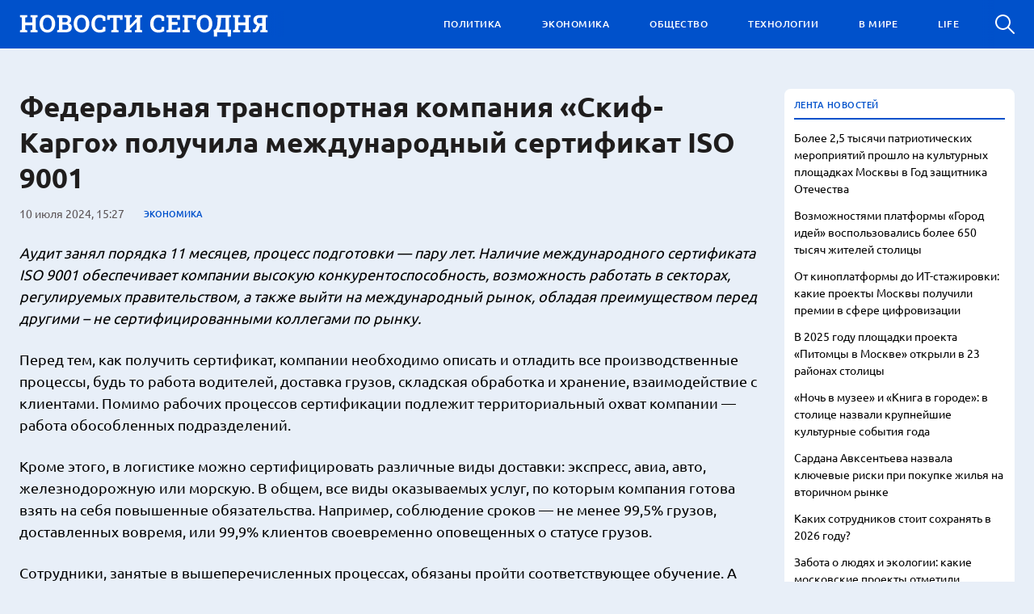

--- FILE ---
content_type: text/html; charset=UTF-8
request_url: https://ruinfonews.ru/federalnaya-transportnaya-kompaniya-skif-kargo-poluchila-mezhdunarodnyj-sertifikat-iso-9001/
body_size: 11395
content:
<!doctype html>
<html lang="ru-RU">
<head>
	<meta charset="UTF-8">
	<meta name="viewport" content="width=device-width, initial-scale=1">
	<link rel="profile" href="https://gmpg.org/xfn/11">

	<meta name='robots' content='index, follow, max-image-preview:large, max-snippet:-1, max-video-preview:-1' />
	<style>img:is([sizes="auto" i], [sizes^="auto," i]) { contain-intrinsic-size: 3000px 1500px }</style>
	
	<!-- This site is optimized with the Yoast SEO plugin v24.8.1 - https://yoast.com/wordpress/plugins/seo/ -->
	<title>Федеральная транспортная компания «Скиф-Карго» получила международный сертификат ISO 9001   - Ruinfonews</title>
	<link rel="canonical" href="https://ruinfonews.ru/federalnaya-transportnaya-kompaniya-skif-kargo-poluchila-mezhdunarodnyj-sertifikat-iso-9001/" />
	<meta property="og:locale" content="ru_RU" />
	<meta property="og:type" content="article" />
	<meta property="og:title" content="Федеральная транспортная компания «Скиф-Карго» получила международный сертификат ISO 9001   - Ruinfonews" />
	<meta property="og:description" content="Аудит занял порядка 11 месяцев, процесс подготовки — пару лет. Наличие международного сертификата ISO 9001 обеспечивает компании высокую конкурентоспособность, возможность работать в секторах, регулируемых правительством, а также выйти на международный рынок, обладая преимуществом перед другими –..." />
	<meta property="og:url" content="https://ruinfonews.ru/federalnaya-transportnaya-kompaniya-skif-kargo-poluchila-mezhdunarodnyj-sertifikat-iso-9001/" />
	<meta property="og:site_name" content="Ruinfonews" />
	<meta property="article:published_time" content="2024-07-10T15:27:10+00:00" />
	<meta name="author" content="admin" />
	<meta name="twitter:card" content="summary_large_image" />
	<meta name="twitter:label1" content="Написано автором" />
	<meta name="twitter:data1" content="admin" />
	<script type="application/ld+json" class="yoast-schema-graph">{"@context":"https://schema.org","@graph":[{"@type":"Article","@id":"https://ruinfonews.ru/federalnaya-transportnaya-kompaniya-skif-kargo-poluchila-mezhdunarodnyj-sertifikat-iso-9001/#article","isPartOf":{"@id":"https://ruinfonews.ru/federalnaya-transportnaya-kompaniya-skif-kargo-poluchila-mezhdunarodnyj-sertifikat-iso-9001/"},"author":{"name":"admin","@id":"https://ruinfonews.ru/#/schema/person/4d4477de93ae79a4c6aef53488286011"},"headline":"Федеральная транспортная компания «Скиф-Карго» получила международный сертификат ISO 9001  ","datePublished":"2024-07-10T15:27:10+00:00","mainEntityOfPage":{"@id":"https://ruinfonews.ru/federalnaya-transportnaya-kompaniya-skif-kargo-poluchila-mezhdunarodnyj-sertifikat-iso-9001/"},"wordCount":354,"publisher":{"@id":"https://ruinfonews.ru/#organization"},"articleSection":["ЭКОНОМИКА"],"inLanguage":"ru-RU"},{"@type":"WebPage","@id":"https://ruinfonews.ru/federalnaya-transportnaya-kompaniya-skif-kargo-poluchila-mezhdunarodnyj-sertifikat-iso-9001/","url":"https://ruinfonews.ru/federalnaya-transportnaya-kompaniya-skif-kargo-poluchila-mezhdunarodnyj-sertifikat-iso-9001/","name":"Федеральная транспортная компания «Скиф-Карго» получила международный сертификат ISO 9001   - Ruinfonews","isPartOf":{"@id":"https://ruinfonews.ru/#website"},"datePublished":"2024-07-10T15:27:10+00:00","breadcrumb":{"@id":"https://ruinfonews.ru/federalnaya-transportnaya-kompaniya-skif-kargo-poluchila-mezhdunarodnyj-sertifikat-iso-9001/#breadcrumb"},"inLanguage":"ru-RU","potentialAction":[{"@type":"ReadAction","target":["https://ruinfonews.ru/federalnaya-transportnaya-kompaniya-skif-kargo-poluchila-mezhdunarodnyj-sertifikat-iso-9001/"]}]},{"@type":"BreadcrumbList","@id":"https://ruinfonews.ru/federalnaya-transportnaya-kompaniya-skif-kargo-poluchila-mezhdunarodnyj-sertifikat-iso-9001/#breadcrumb","itemListElement":[{"@type":"ListItem","position":1,"name":"Главная страница","item":"https://ruinfonews.ru/"},{"@type":"ListItem","position":2,"name":"Федеральная транспортная компания «Скиф-Карго» получила международный сертификат ISO 9001  "}]},{"@type":"WebSite","@id":"https://ruinfonews.ru/#website","url":"https://ruinfonews.ru/","name":"Ruinfonews","description":"Самые важные новости первыми!","publisher":{"@id":"https://ruinfonews.ru/#organization"},"potentialAction":[{"@type":"SearchAction","target":{"@type":"EntryPoint","urlTemplate":"https://ruinfonews.ru/?s={search_term_string}"},"query-input":{"@type":"PropertyValueSpecification","valueRequired":true,"valueName":"search_term_string"}}],"inLanguage":"ru-RU"},{"@type":"Organization","@id":"https://ruinfonews.ru/#organization","name":"Ruinfonews","url":"https://ruinfonews.ru/","logo":{"@type":"ImageObject","inLanguage":"ru-RU","@id":"https://ruinfonews.ru/#/schema/logo/image/","url":"https://ruinfonews.ru/wp-content/uploads/2022/09/logo.svg","contentUrl":"https://ruinfonews.ru/wp-content/uploads/2022/09/logo.svg","width":308,"height":28,"caption":"Ruinfonews"},"image":{"@id":"https://ruinfonews.ru/#/schema/logo/image/"}},{"@type":"Person","@id":"https://ruinfonews.ru/#/schema/person/4d4477de93ae79a4c6aef53488286011","name":"admin","image":{"@type":"ImageObject","inLanguage":"ru-RU","@id":"https://ruinfonews.ru/#/schema/person/image/","url":"https://secure.gravatar.com/avatar/75093232c077f42dab5ec9ad28ea9f655fc31cd385f2032ca78799f5457fc287?s=96&d=mm&r=g","contentUrl":"https://secure.gravatar.com/avatar/75093232c077f42dab5ec9ad28ea9f655fc31cd385f2032ca78799f5457fc287?s=96&d=mm&r=g","caption":"admin"},"url":"https://ruinfonews.ru/author/admin/"}]}</script>
	<!-- / Yoast SEO plugin. -->


<link rel="alternate" type="application/rss+xml" title="Ruinfonews &raquo; Лента" href="https://ruinfonews.ru/feed/" />
<link rel="alternate" type="application/rss+xml" title="Ruinfonews &raquo; Лента комментариев" href="https://ruinfonews.ru/comments/feed/" />
<script>
window._wpemojiSettings = {"baseUrl":"https:\/\/s.w.org\/images\/core\/emoji\/16.0.1\/72x72\/","ext":".png","svgUrl":"https:\/\/s.w.org\/images\/core\/emoji\/16.0.1\/svg\/","svgExt":".svg","source":{"concatemoji":"https:\/\/ruinfonews.ru\/wp-includes\/js\/wp-emoji-release.min.js?ver=6.8.3"}};
/*! This file is auto-generated */
!function(s,n){var o,i,e;function c(e){try{var t={supportTests:e,timestamp:(new Date).valueOf()};sessionStorage.setItem(o,JSON.stringify(t))}catch(e){}}function p(e,t,n){e.clearRect(0,0,e.canvas.width,e.canvas.height),e.fillText(t,0,0);var t=new Uint32Array(e.getImageData(0,0,e.canvas.width,e.canvas.height).data),a=(e.clearRect(0,0,e.canvas.width,e.canvas.height),e.fillText(n,0,0),new Uint32Array(e.getImageData(0,0,e.canvas.width,e.canvas.height).data));return t.every(function(e,t){return e===a[t]})}function u(e,t){e.clearRect(0,0,e.canvas.width,e.canvas.height),e.fillText(t,0,0);for(var n=e.getImageData(16,16,1,1),a=0;a<n.data.length;a++)if(0!==n.data[a])return!1;return!0}function f(e,t,n,a){switch(t){case"flag":return n(e,"\ud83c\udff3\ufe0f\u200d\u26a7\ufe0f","\ud83c\udff3\ufe0f\u200b\u26a7\ufe0f")?!1:!n(e,"\ud83c\udde8\ud83c\uddf6","\ud83c\udde8\u200b\ud83c\uddf6")&&!n(e,"\ud83c\udff4\udb40\udc67\udb40\udc62\udb40\udc65\udb40\udc6e\udb40\udc67\udb40\udc7f","\ud83c\udff4\u200b\udb40\udc67\u200b\udb40\udc62\u200b\udb40\udc65\u200b\udb40\udc6e\u200b\udb40\udc67\u200b\udb40\udc7f");case"emoji":return!a(e,"\ud83e\udedf")}return!1}function g(e,t,n,a){var r="undefined"!=typeof WorkerGlobalScope&&self instanceof WorkerGlobalScope?new OffscreenCanvas(300,150):s.createElement("canvas"),o=r.getContext("2d",{willReadFrequently:!0}),i=(o.textBaseline="top",o.font="600 32px Arial",{});return e.forEach(function(e){i[e]=t(o,e,n,a)}),i}function t(e){var t=s.createElement("script");t.src=e,t.defer=!0,s.head.appendChild(t)}"undefined"!=typeof Promise&&(o="wpEmojiSettingsSupports",i=["flag","emoji"],n.supports={everything:!0,everythingExceptFlag:!0},e=new Promise(function(e){s.addEventListener("DOMContentLoaded",e,{once:!0})}),new Promise(function(t){var n=function(){try{var e=JSON.parse(sessionStorage.getItem(o));if("object"==typeof e&&"number"==typeof e.timestamp&&(new Date).valueOf()<e.timestamp+604800&&"object"==typeof e.supportTests)return e.supportTests}catch(e){}return null}();if(!n){if("undefined"!=typeof Worker&&"undefined"!=typeof OffscreenCanvas&&"undefined"!=typeof URL&&URL.createObjectURL&&"undefined"!=typeof Blob)try{var e="postMessage("+g.toString()+"("+[JSON.stringify(i),f.toString(),p.toString(),u.toString()].join(",")+"));",a=new Blob([e],{type:"text/javascript"}),r=new Worker(URL.createObjectURL(a),{name:"wpTestEmojiSupports"});return void(r.onmessage=function(e){c(n=e.data),r.terminate(),t(n)})}catch(e){}c(n=g(i,f,p,u))}t(n)}).then(function(e){for(var t in e)n.supports[t]=e[t],n.supports.everything=n.supports.everything&&n.supports[t],"flag"!==t&&(n.supports.everythingExceptFlag=n.supports.everythingExceptFlag&&n.supports[t]);n.supports.everythingExceptFlag=n.supports.everythingExceptFlag&&!n.supports.flag,n.DOMReady=!1,n.readyCallback=function(){n.DOMReady=!0}}).then(function(){return e}).then(function(){var e;n.supports.everything||(n.readyCallback(),(e=n.source||{}).concatemoji?t(e.concatemoji):e.wpemoji&&e.twemoji&&(t(e.twemoji),t(e.wpemoji)))}))}((window,document),window._wpemojiSettings);
</script>
<style id='wp-emoji-styles-inline-css'>

	img.wp-smiley, img.emoji {
		display: inline !important;
		border: none !important;
		box-shadow: none !important;
		height: 1em !important;
		width: 1em !important;
		margin: 0 0.07em !important;
		vertical-align: -0.1em !important;
		background: none !important;
		padding: 0 !important;
	}
</style>
<link rel='stylesheet' id='wp-block-library-css' href='https://ruinfonews.ru/wp-includes/css/dist/block-library/style.min.css?ver=6.8.3' media='all' />
<style id='classic-theme-styles-inline-css'>
/*! This file is auto-generated */
.wp-block-button__link{color:#fff;background-color:#32373c;border-radius:9999px;box-shadow:none;text-decoration:none;padding:calc(.667em + 2px) calc(1.333em + 2px);font-size:1.125em}.wp-block-file__button{background:#32373c;color:#fff;text-decoration:none}
</style>
<style id='global-styles-inline-css'>
:root{--wp--preset--aspect-ratio--square: 1;--wp--preset--aspect-ratio--4-3: 4/3;--wp--preset--aspect-ratio--3-4: 3/4;--wp--preset--aspect-ratio--3-2: 3/2;--wp--preset--aspect-ratio--2-3: 2/3;--wp--preset--aspect-ratio--16-9: 16/9;--wp--preset--aspect-ratio--9-16: 9/16;--wp--preset--color--black: #000000;--wp--preset--color--cyan-bluish-gray: #abb8c3;--wp--preset--color--white: #ffffff;--wp--preset--color--pale-pink: #f78da7;--wp--preset--color--vivid-red: #cf2e2e;--wp--preset--color--luminous-vivid-orange: #ff6900;--wp--preset--color--luminous-vivid-amber: #fcb900;--wp--preset--color--light-green-cyan: #7bdcb5;--wp--preset--color--vivid-green-cyan: #00d084;--wp--preset--color--pale-cyan-blue: #8ed1fc;--wp--preset--color--vivid-cyan-blue: #0693e3;--wp--preset--color--vivid-purple: #9b51e0;--wp--preset--gradient--vivid-cyan-blue-to-vivid-purple: linear-gradient(135deg,rgba(6,147,227,1) 0%,rgb(155,81,224) 100%);--wp--preset--gradient--light-green-cyan-to-vivid-green-cyan: linear-gradient(135deg,rgb(122,220,180) 0%,rgb(0,208,130) 100%);--wp--preset--gradient--luminous-vivid-amber-to-luminous-vivid-orange: linear-gradient(135deg,rgba(252,185,0,1) 0%,rgba(255,105,0,1) 100%);--wp--preset--gradient--luminous-vivid-orange-to-vivid-red: linear-gradient(135deg,rgba(255,105,0,1) 0%,rgb(207,46,46) 100%);--wp--preset--gradient--very-light-gray-to-cyan-bluish-gray: linear-gradient(135deg,rgb(238,238,238) 0%,rgb(169,184,195) 100%);--wp--preset--gradient--cool-to-warm-spectrum: linear-gradient(135deg,rgb(74,234,220) 0%,rgb(151,120,209) 20%,rgb(207,42,186) 40%,rgb(238,44,130) 60%,rgb(251,105,98) 80%,rgb(254,248,76) 100%);--wp--preset--gradient--blush-light-purple: linear-gradient(135deg,rgb(255,206,236) 0%,rgb(152,150,240) 100%);--wp--preset--gradient--blush-bordeaux: linear-gradient(135deg,rgb(254,205,165) 0%,rgb(254,45,45) 50%,rgb(107,0,62) 100%);--wp--preset--gradient--luminous-dusk: linear-gradient(135deg,rgb(255,203,112) 0%,rgb(199,81,192) 50%,rgb(65,88,208) 100%);--wp--preset--gradient--pale-ocean: linear-gradient(135deg,rgb(255,245,203) 0%,rgb(182,227,212) 50%,rgb(51,167,181) 100%);--wp--preset--gradient--electric-grass: linear-gradient(135deg,rgb(202,248,128) 0%,rgb(113,206,126) 100%);--wp--preset--gradient--midnight: linear-gradient(135deg,rgb(2,3,129) 0%,rgb(40,116,252) 100%);--wp--preset--font-size--small: 13px;--wp--preset--font-size--medium: 20px;--wp--preset--font-size--large: 36px;--wp--preset--font-size--x-large: 42px;--wp--preset--spacing--20: 0.44rem;--wp--preset--spacing--30: 0.67rem;--wp--preset--spacing--40: 1rem;--wp--preset--spacing--50: 1.5rem;--wp--preset--spacing--60: 2.25rem;--wp--preset--spacing--70: 3.38rem;--wp--preset--spacing--80: 5.06rem;--wp--preset--shadow--natural: 6px 6px 9px rgba(0, 0, 0, 0.2);--wp--preset--shadow--deep: 12px 12px 50px rgba(0, 0, 0, 0.4);--wp--preset--shadow--sharp: 6px 6px 0px rgba(0, 0, 0, 0.2);--wp--preset--shadow--outlined: 6px 6px 0px -3px rgba(255, 255, 255, 1), 6px 6px rgba(0, 0, 0, 1);--wp--preset--shadow--crisp: 6px 6px 0px rgba(0, 0, 0, 1);}:where(.is-layout-flex){gap: 0.5em;}:where(.is-layout-grid){gap: 0.5em;}body .is-layout-flex{display: flex;}.is-layout-flex{flex-wrap: wrap;align-items: center;}.is-layout-flex > :is(*, div){margin: 0;}body .is-layout-grid{display: grid;}.is-layout-grid > :is(*, div){margin: 0;}:where(.wp-block-columns.is-layout-flex){gap: 2em;}:where(.wp-block-columns.is-layout-grid){gap: 2em;}:where(.wp-block-post-template.is-layout-flex){gap: 1.25em;}:where(.wp-block-post-template.is-layout-grid){gap: 1.25em;}.has-black-color{color: var(--wp--preset--color--black) !important;}.has-cyan-bluish-gray-color{color: var(--wp--preset--color--cyan-bluish-gray) !important;}.has-white-color{color: var(--wp--preset--color--white) !important;}.has-pale-pink-color{color: var(--wp--preset--color--pale-pink) !important;}.has-vivid-red-color{color: var(--wp--preset--color--vivid-red) !important;}.has-luminous-vivid-orange-color{color: var(--wp--preset--color--luminous-vivid-orange) !important;}.has-luminous-vivid-amber-color{color: var(--wp--preset--color--luminous-vivid-amber) !important;}.has-light-green-cyan-color{color: var(--wp--preset--color--light-green-cyan) !important;}.has-vivid-green-cyan-color{color: var(--wp--preset--color--vivid-green-cyan) !important;}.has-pale-cyan-blue-color{color: var(--wp--preset--color--pale-cyan-blue) !important;}.has-vivid-cyan-blue-color{color: var(--wp--preset--color--vivid-cyan-blue) !important;}.has-vivid-purple-color{color: var(--wp--preset--color--vivid-purple) !important;}.has-black-background-color{background-color: var(--wp--preset--color--black) !important;}.has-cyan-bluish-gray-background-color{background-color: var(--wp--preset--color--cyan-bluish-gray) !important;}.has-white-background-color{background-color: var(--wp--preset--color--white) !important;}.has-pale-pink-background-color{background-color: var(--wp--preset--color--pale-pink) !important;}.has-vivid-red-background-color{background-color: var(--wp--preset--color--vivid-red) !important;}.has-luminous-vivid-orange-background-color{background-color: var(--wp--preset--color--luminous-vivid-orange) !important;}.has-luminous-vivid-amber-background-color{background-color: var(--wp--preset--color--luminous-vivid-amber) !important;}.has-light-green-cyan-background-color{background-color: var(--wp--preset--color--light-green-cyan) !important;}.has-vivid-green-cyan-background-color{background-color: var(--wp--preset--color--vivid-green-cyan) !important;}.has-pale-cyan-blue-background-color{background-color: var(--wp--preset--color--pale-cyan-blue) !important;}.has-vivid-cyan-blue-background-color{background-color: var(--wp--preset--color--vivid-cyan-blue) !important;}.has-vivid-purple-background-color{background-color: var(--wp--preset--color--vivid-purple) !important;}.has-black-border-color{border-color: var(--wp--preset--color--black) !important;}.has-cyan-bluish-gray-border-color{border-color: var(--wp--preset--color--cyan-bluish-gray) !important;}.has-white-border-color{border-color: var(--wp--preset--color--white) !important;}.has-pale-pink-border-color{border-color: var(--wp--preset--color--pale-pink) !important;}.has-vivid-red-border-color{border-color: var(--wp--preset--color--vivid-red) !important;}.has-luminous-vivid-orange-border-color{border-color: var(--wp--preset--color--luminous-vivid-orange) !important;}.has-luminous-vivid-amber-border-color{border-color: var(--wp--preset--color--luminous-vivid-amber) !important;}.has-light-green-cyan-border-color{border-color: var(--wp--preset--color--light-green-cyan) !important;}.has-vivid-green-cyan-border-color{border-color: var(--wp--preset--color--vivid-green-cyan) !important;}.has-pale-cyan-blue-border-color{border-color: var(--wp--preset--color--pale-cyan-blue) !important;}.has-vivid-cyan-blue-border-color{border-color: var(--wp--preset--color--vivid-cyan-blue) !important;}.has-vivid-purple-border-color{border-color: var(--wp--preset--color--vivid-purple) !important;}.has-vivid-cyan-blue-to-vivid-purple-gradient-background{background: var(--wp--preset--gradient--vivid-cyan-blue-to-vivid-purple) !important;}.has-light-green-cyan-to-vivid-green-cyan-gradient-background{background: var(--wp--preset--gradient--light-green-cyan-to-vivid-green-cyan) !important;}.has-luminous-vivid-amber-to-luminous-vivid-orange-gradient-background{background: var(--wp--preset--gradient--luminous-vivid-amber-to-luminous-vivid-orange) !important;}.has-luminous-vivid-orange-to-vivid-red-gradient-background{background: var(--wp--preset--gradient--luminous-vivid-orange-to-vivid-red) !important;}.has-very-light-gray-to-cyan-bluish-gray-gradient-background{background: var(--wp--preset--gradient--very-light-gray-to-cyan-bluish-gray) !important;}.has-cool-to-warm-spectrum-gradient-background{background: var(--wp--preset--gradient--cool-to-warm-spectrum) !important;}.has-blush-light-purple-gradient-background{background: var(--wp--preset--gradient--blush-light-purple) !important;}.has-blush-bordeaux-gradient-background{background: var(--wp--preset--gradient--blush-bordeaux) !important;}.has-luminous-dusk-gradient-background{background: var(--wp--preset--gradient--luminous-dusk) !important;}.has-pale-ocean-gradient-background{background: var(--wp--preset--gradient--pale-ocean) !important;}.has-electric-grass-gradient-background{background: var(--wp--preset--gradient--electric-grass) !important;}.has-midnight-gradient-background{background: var(--wp--preset--gradient--midnight) !important;}.has-small-font-size{font-size: var(--wp--preset--font-size--small) !important;}.has-medium-font-size{font-size: var(--wp--preset--font-size--medium) !important;}.has-large-font-size{font-size: var(--wp--preset--font-size--large) !important;}.has-x-large-font-size{font-size: var(--wp--preset--font-size--x-large) !important;}
:where(.wp-block-post-template.is-layout-flex){gap: 1.25em;}:where(.wp-block-post-template.is-layout-grid){gap: 1.25em;}
:where(.wp-block-columns.is-layout-flex){gap: 2em;}:where(.wp-block-columns.is-layout-grid){gap: 2em;}
:root :where(.wp-block-pullquote){font-size: 1.5em;line-height: 1.6;}
</style>
<link rel='stylesheet' id='novosti_segodnya-style-css' href='https://ruinfonews.ru/wp-content/themes/novosti_segodnya/style.css?ver=1.0.0' media='all' />
<link rel='stylesheet' id='boo-grid-4.6-css' href='https://ruinfonews.ru/wp-content/themes/novosti_segodnya/bootstrap-grid.min.css?ver=1.0.0' media='all' />
<link rel='stylesheet' id='fancybox-css-css' href='https://ruinfonews.ru/wp-content/themes/novosti_segodnya/js/jquery.fancybox.min.css?ver=1.0.0' media='all' />
<script src="https://ruinfonews.ru/wp-includes/js/jquery/jquery.min.js?ver=3.7.1" id="jquery-core-js"></script>
<script src="https://ruinfonews.ru/wp-includes/js/jquery/jquery-migrate.min.js?ver=3.4.1" id="jquery-migrate-js"></script>
<link rel="https://api.w.org/" href="https://ruinfonews.ru/wp-json/" /><link rel="alternate" title="JSON" type="application/json" href="https://ruinfonews.ru/wp-json/wp/v2/posts/19239" /><link rel="EditURI" type="application/rsd+xml" title="RSD" href="https://ruinfonews.ru/xmlrpc.php?rsd" />
<meta name="generator" content="WordPress 6.8.3" />
<link rel='shortlink' href='https://ruinfonews.ru/?p=19239' />
<link rel="alternate" title="oEmbed (JSON)" type="application/json+oembed" href="https://ruinfonews.ru/wp-json/oembed/1.0/embed?url=https%3A%2F%2Fruinfonews.ru%2Ffederalnaya-transportnaya-kompaniya-skif-kargo-poluchila-mezhdunarodnyj-sertifikat-iso-9001%2F" />
<link rel="alternate" title="oEmbed (XML)" type="text/xml+oembed" href="https://ruinfonews.ru/wp-json/oembed/1.0/embed?url=https%3A%2F%2Fruinfonews.ru%2Ffederalnaya-transportnaya-kompaniya-skif-kargo-poluchila-mezhdunarodnyj-sertifikat-iso-9001%2F&#038;format=xml" />
<link rel="icon" href="https://ruinfonews.ru/wp-content/uploads/2022/12/cropped-i-32x32.webp" sizes="32x32" />
<link rel="icon" href="https://ruinfonews.ru/wp-content/uploads/2022/12/cropped-i-192x192.webp" sizes="192x192" />
<link rel="apple-touch-icon" href="https://ruinfonews.ru/wp-content/uploads/2022/12/cropped-i-180x180.webp" />
<meta name="msapplication-TileImage" content="https://ruinfonews.ru/wp-content/uploads/2022/12/cropped-i-270x270.webp" />
</head>

<body class="wp-singular post-template-default single single-post postid-19239 single-format-standard wp-custom-logo wp-theme-novosti_segodnya no-sidebar">

<div id="page" class="site">

<header class="site_header compensate-for-scrollbar d-flex align-items-center">
	<div class="container relative">
		<div class="d-flex align-items-center justify-content-between">
			<div class="site-branding">
				<a href="https://ruinfonews.ru/" class="custom-logo-link" rel="home"><img width="308" height="28" src="https://ruinfonews.ru/wp-content/uploads/2022/09/logo.svg" class="custom-logo" alt="Ruinfonews" decoding="async" /></a>			</div>
			<div class="menu_inner">
				<div>
					<div class="d-flex align-items-center justify-content-end">
						<nav>
							<div class="menu-menu-1-container"><ul id="menu-menu-1" class="d-flex justify-content-end"><li id="menu-item-14858" class="menu-item menu-item-type-taxonomy menu-item-object-category menu-item-14858"><a href="https://ruinfonews.ru/politics/">ПОЛИТИКА</a></li>
<li id="menu-item-14860" class="menu-item menu-item-type-taxonomy menu-item-object-category current-post-ancestor current-menu-parent current-post-parent menu-item-14860"><a href="https://ruinfonews.ru/ekonomics/">ЭКОНОМИКА</a></li>
<li id="menu-item-14857" class="menu-item menu-item-type-taxonomy menu-item-object-category menu-item-14857"><a href="https://ruinfonews.ru/society/">ОБЩЕСТВО</a></li>
<li id="menu-item-14859" class="menu-item menu-item-type-taxonomy menu-item-object-category menu-item-14859"><a href="https://ruinfonews.ru/tech/">ТЕХНОЛОГИИ</a></li>
<li id="menu-item-14856" class="menu-item menu-item-type-taxonomy menu-item-object-category menu-item-14856"><a href="https://ruinfonews.ru/world/">В МИРЕ</a></li>
<li id="menu-item-14855" class="menu-item menu-item-type-taxonomy menu-item-object-category menu-item-14855"><a href="https://ruinfonews.ru/lifestyle/">LIFE</a></li>
</ul></div>						</nav>
						<div class="d-lg-none d-block mr-3">
							<div class="burger"><span></span></div>
						</div>
						<div class="search_column">
							<div class="d-flex justify-content-end wrap_search h-100">
    <div class="search_panel">
        <form role="search" method="get" id="searchform" class="searchform d-flex" action="https://ruinfonews.ru/">
                <input type="text" value="" name="s" id="s" placeholder="Найти" required/>
                <label for="searchsubmit" class="s-submit d-flex align-items-center">
                    <svg width="24" height="24" viewBox="0 0 24 24" fill="none" xmlns="http://www.w3.org/2000/svg"><path d="M8.33954 0.0510674C6.25773 0.313778 4.28845 1.28487 2.79274 2.78139C-0.0392714 5.61022 -0.79885 9.90273 0.889103 13.4822C2.28166 16.4424 5.06679 18.4878 8.25983 18.91C10.6323 19.2196 13.0564 18.6097 14.9976 17.2164C15.2273 17.0522 15.4336 16.9162 15.4524 16.9162C15.4711 16.9162 17.0419 18.469 18.9361 20.3596C22.5699 23.9953 22.5746 23.9953 22.9919 24C23.1982 24 23.6061 23.8311 23.7281 23.6904C23.864 23.5356 24 23.1884 24 22.9914C24 22.5739 23.9953 22.5692 20.3615 18.9334C18.472 17.0382 16.92 15.4713 16.92 15.4525C16.92 15.4337 17.0559 15.2273 17.2247 14.9881C18.3876 13.3414 18.9783 11.5071 18.983 9.51805C18.983 6.94723 17.9984 4.56876 16.1838 2.76262C14.7491 1.33648 12.9861 0.435752 10.9652 0.0979805C10.3276 -0.0099187 9.00535 -0.0333755 8.33954 0.0510674ZM10.5901 2.06831C12.7282 2.41547 14.5522 3.56952 15.7103 5.31467C16.573 6.61415 16.9715 7.91364 16.9762 9.45706C16.9762 10.203 16.9247 10.6533 16.7559 11.3336C16.0948 13.9748 13.9801 16.0905 11.3403 16.752C10.6605 16.9209 10.2104 16.9725 9.46484 16.9725C7.92224 16.9678 6.62346 16.569 5.32467 15.7058C3.25693 14.3313 2.00972 11.9997 2.00972 9.4899C2.00972 8.23264 2.2676 7.17242 2.85369 6.03713C3.80082 4.20284 5.48878 2.83768 7.51901 2.25127C8.37705 2.00733 9.70397 1.92758 10.5901 2.06831Z"/></svg>
                    <input type="submit" id="searchsubmit" value="" />
                </label>
        </form>
    </div>
    <div class="s-icon d-flex">
    	
        <svg class="loop-icon" width="24" height="24" viewBox="0 0 24 24" fill="none" xmlns="http://www.w3.org/2000/svg"><path d="M8.33954 0.0510674C6.25773 0.313778 4.28845 1.28487 2.79274 2.78139C-0.0392714 5.61022 -0.79885 9.90273 0.889103 13.4822C2.28166 16.4424 5.06679 18.4878 8.25983 18.91C10.6323 19.2196 13.0564 18.6097 14.9976 17.2164C15.2273 17.0522 15.4336 16.9162 15.4524 16.9162C15.4711 16.9162 17.0419 18.469 18.9361 20.3596C22.5699 23.9953 22.5746 23.9953 22.9919 24C23.1982 24 23.6061 23.8311 23.7281 23.6904C23.864 23.5356 24 23.1884 24 22.9914C24 22.5739 23.9953 22.5692 20.3615 18.9334C18.472 17.0382 16.92 15.4713 16.92 15.4525C16.92 15.4337 17.0559 15.2273 17.2247 14.9881C18.3876 13.3414 18.9783 11.5071 18.983 9.51805C18.983 6.94723 17.9984 4.56876 16.1838 2.76262C14.7491 1.33648 12.9861 0.435752 10.9652 0.0979805C10.3276 -0.0099187 9.00535 -0.0333755 8.33954 0.0510674ZM10.5901 2.06831C12.7282 2.41547 14.5522 3.56952 15.7103 5.31467C16.573 6.61415 16.9715 7.91364 16.9762 9.45706C16.9762 10.203 16.9247 10.6533 16.7559 11.3336C16.0948 13.9748 13.9801 16.0905 11.3403 16.752C10.6605 16.9209 10.2104 16.9725 9.46484 16.9725C7.92224 16.9678 6.62346 16.569 5.32467 15.7058C3.25693 14.3313 2.00972 11.9997 2.00972 9.4899C2.00972 8.23264 2.2676 7.17242 2.85369 6.03713C3.80082 4.20284 5.48878 2.83768 7.51901 2.25127C8.37705 2.00733 9.70397 1.92758 10.5901 2.06831Z"/></svg>

        <svg xmlns="http://www.w3.org/2000/svg" x="0" y="0" viewBox="0 0 311 311.07733" xml:space="preserve" class="loop-icon_close"><path xmlns="http://www.w3.org/2000/svg" d="m16.035156 311.078125c-4.097656 0-8.195312-1.558594-11.308594-4.695313-6.25-6.25-6.25-16.382812 0-22.632812l279.0625-279.0625c6.25-6.25 16.382813-6.25 22.632813 0s6.25 16.382812 0 22.636719l-279.058594 279.058593c-3.136719 3.117188-7.234375 4.695313-11.328125 4.695313zm0 0" data-original="#000" class=""></path><path xmlns="http://www.w3.org/2000/svg" d="m295.117188 311.078125c-4.097657 0-8.191407-1.558594-11.308594-4.695313l-279.082032-279.058593c-6.25-6.253907-6.25-16.386719 0-22.636719s16.382813-6.25 22.636719 0l279.058594 279.0625c6.25 6.25 6.25 16.382812 0 22.632812-3.136719 3.117188-7.230469 4.695313-11.304687 4.695313zm0 0" data-original="#000" class=""></path></svg>
    </div>
</div>						</div>
					</div>
				</div>
			</div>
		</div>
	</div>
</header>

<main>
	<div class="container">	
		<div class="row">
			<div class="col-lg-9">
				<article class="single_post">
											<h1 class="m-0">Федеральная транспортная компания «Скиф-Карго» получила международный сертификат ISO 9001  </h1>						<div class="single_meta d-flex align-items-center flex-wrap">
							<div class="date_post">10 июля 2024, 15:27</div>
							<div><a class="cat-name" href="https://ruinfonews.ru/ekonomics/">ЭКОНОМИКА</a></div>
						</div>
						<div class="mb-2">
													</div>
						
						<div class="content_acticle">
							
<p><em>Аудит занял порядка 11 месяцев, процесс подготовки — пару лет. Наличие международного сертификата ISO 9001 обеспечивает компании высокую конкурентоспособность, возможность работать в секторах, регулируемых правительством, а также выйти на международный рынок, обладая преимуществом перед другими – не сертифицированными коллегами по рынку.</em></p>



<p>Перед тем, как получить сертификат, компании необходимо описать и отладить все производственные процессы, будь то работа водителей, доставка грузов, складская обработка и хранение, взаимодействие с клиентами. Помимо рабочих процессов сертификации подлежит территориальный охват компании — работа обособленных подразделений.</p>



<p>Кроме этого, в логистике можно сертифицировать различные виды доставки: экспресс, авиа, авто, железнодорожную или морскую. В общем, все виды оказываемых услуг, по которым компания готова взять на себя повышенные обязательства. Например, соблюдение сроков — не менее 99,5% грузов, доставленных вовремя, или 99,9% клиентов своевременно оповещенных о статусе грузов.</p>



<p>Сотрудники, занятые в вышеперечисленных процессах, обязаны пройти соответствующее обучение. А специально созданный отдел СМК регулярно проводит внутренние аудиторские проверки. Внешние проверки с привлечением независимых экспертов проводятся каждый год.</p>



<p>«Сертификат — это не обязательная процедура, но и не просто формальная «бумажка». Это выстроенная система внутри компании, которая подтверждает установленные — высокие ориентиры по качеству и готовность соответствовать им практически на 100%», — отметила Виктория Авгулевич-Дорошенко, заместитель директора по развитию компании «Скиф-Карго».</p>



<p>Роман Судоргин, основатель портала о грузоперевозках и транспортных компаниях Main Transport, также считает, что в перспективе сертификат ISO логистам все же понадобится, так как международные компании хоть и ушли, но не совсем и ненадолго.&nbsp;</p>



<p>«Изменение климата и сложная геополитическая ситуация сегодня приводит к переориентации грузопотоков. Панамский канал находится под угрозой пересыхания, на данный момент он практически закрыт. Популярность Суэцкого канала снижается из-за атак хуситов. Еще один важнейший грузовой коридор проходит вблизи Тайваня, являющегося очагом напряженности. Все это заставляет грузовладельцев и логистов искать альтернативные коридоры.</p>



<p>Россия в этих условиях активно развивает такие транспортные коридоры, как Север – Юг, Восточный полигон (Транссиб, БАМ) и Северный морской путь, развитию которого потепление помогает в отличие от Панамского. Очевидно, спрос на перевозки через Россию и ее территориальные воды будет только расти. Осуществлять значительную часть операций при транспортировке будут российские логистические компании, и наличие международного сертификата ISO станет мощным положительным сигналом для восточных и западных партнеров при выборе маршрута перевозки и подрядчика по логистике», — заключил Роман Судоргин.</p>
						</div>
								
											<script src="https://yastatic.net/share2/share.js"></script>
					<div class="ya-share2" data-curtain data-services="vkontakte,facebook,odnoklassniki,telegram,twitter,viber,whatsapp,moimir,pocket"></div>
				</article>
			</div>
			<div class="col-lg-3">
				
<aside id="secondary" class="widget-area">
			<div class="side_bar">
			<div class="side_bar_title">лента новостей</div>
			<ul>
			        				<li>
    					<a href="https://ruinfonews.ru/bolee-2-5-tysyachi-patrioticheskih-meropriyatij-proshlo-na-kulturnyh-ploshhadkah-moskvy-v-god-zashhitnika-otechestva/" class="d-block">
    						Более 2,5 тысячи патриотических мероприятий прошло на культурных площадках Москвы в Год защитника Отечества    					</a>
    				</li>
    			    				<li>
    					<a href="https://ruinfonews.ru/vozmozhnostyami-platformy-gorod-idej-vospolzovalis-bolee-650-tysyach-zhitelej-stoliczy/" class="d-block">
    						Возможностями платформы «Город идей» воспользовались более 650 тысяч жителей столицы    					</a>
    				</li>
    			    				<li>
    					<a href="https://ruinfonews.ru/ot-kinoplatformy-do-it-stazhirovki-kakie-proekty-moskvy-poluchili-premii-v-sfere-czifrovizaczii/" class="d-block">
    						От киноплатформы до ИТ-стажировки: какие проекты Москвы получили премии в сфере цифровизации    					</a>
    				</li>
    			    				<li>
    					<a href="https://ruinfonews.ru/v-2025-godu-ploshhadki-proekta-pitomczy-v-moskve-otkryli-v-23-rajonah-stoliczy/" class="d-block">
    						В 2025 году площадки проекта «Питомцы в Москве» открыли в 23 районах столицы    					</a>
    				</li>
    			    				<li>
    					<a href="https://ruinfonews.ru/noch-v-muzee-i-kniga-v-gorode-v-stolicze-nazvali-krupnejshie-kulturnye-sobytiya-goda/" class="d-block">
    						«Ночь в музее» и «Книга в городе»: в столице назвали крупнейшие культурные события года    					</a>
    				</li>
    			    				<li>
    					<a href="https://ruinfonews.ru/sardana-avksenteva-nazvala-klyuchevye-riski-pri-pokupke-zhilya-na-vtorichnom-rynke/" class="d-block">
    						Сардана Авксентьева назвала ключевые риски при покупке жилья на вторичном рынке    					</a>
    				</li>
    			    				<li>
    					<a href="https://ruinfonews.ru/kakih-sotrudnikov-stoit-sohranyat-v-2026-godu/" class="d-block">
    						Каких сотрудников стоит сохранять в 2026 году?    					</a>
    				</li>
    			    				<li>
    					<a href="https://ruinfonews.ru/zabota-o-lyudyah-i-ekologii-kakie-moskovskie-proekty-otmetili-premiej-myvmeste/" class="d-block">
    						Забота о людях и экологии: какие московские проекты отметили премией #Мывместе    					</a>
    				</li>
    						</ul>
		</div>
			<div class="last_news row">
        
                    
<div class="col-lg-12 col-sm-6">
	<div class="wrap_news">
		  	<a href="https://ruinfonews.ru/kompaniya-borisa-usherovicha-modernizirovala-stancziyu-turinskaya/" class="d-block">
				<div class="thumbnail_news">
											<img src="https://ruinfonews.ru/wp-content/themes/novosti_segodnya/img/no-img.jpg">
									</div>
		  	</a>
		  	<div class="news_meta">
				<a class="cat-name" href="https://ruinfonews.ru/society/">ОБЩЕСТВО</a>			<a href="https://ruinfonews.ru/kompaniya-borisa-usherovicha-modernizirovala-stancziyu-turinskaya/" class="title_news">
				Компания Бориса Ушеровича модернизировала станцию Туринская			</a>
		  </div>
	</div>
</div>
<div class="col-lg-12 col-sm-6">
	<div class="wrap_news">
		  	<a href="https://ruinfonews.ru/boris-usherovich-novaya-razvyazka-na-stanczii-tynda-povysit-propusknuyu-sposobnost-tyndinskogo-uzla/" class="d-block">
				<div class="thumbnail_news">
											<img src="https://ruinfonews.ru/wp-content/themes/novosti_segodnya/img/no-img.jpg">
									</div>
		  	</a>
		  	<div class="news_meta">
				<a class="cat-name" href="https://ruinfonews.ru/ekonomics/">ЭКОНОМИКА</a>			<a href="https://ruinfonews.ru/boris-usherovich-novaya-razvyazka-na-stanczii-tynda-povysit-propusknuyu-sposobnost-tyndinskogo-uzla/" class="title_news">
				Борис Ушерович: Новая развязка на станции Тында повысит пропускную способность Тындинского узла			</a>
		  </div>
	</div>
</div>                        </div>
	</aside>
			</div>
		</div>
		
	</div>
</main>


	<footer id="colophon" class="site-footer">
		<div class="container">
			<nav>
				<div class="menu-menu-2-container"><ul id="menu-menu-2" class="footer_menu d-flex flex-wrap justify-content-center"><li id="menu-item-14768" class="menu-item menu-item-type-taxonomy menu-item-object-category menu-item-14768"><a href="https://ruinfonews.ru/politics/">ПОЛИТИКА</a></li>
<li id="menu-item-14770" class="menu-item menu-item-type-taxonomy menu-item-object-category current-post-ancestor current-menu-parent current-post-parent menu-item-14770"><a href="https://ruinfonews.ru/ekonomics/">ЭКОНОМИКА</a></li>
<li id="menu-item-14767" class="menu-item menu-item-type-taxonomy menu-item-object-category menu-item-14767"><a href="https://ruinfonews.ru/society/">ОБЩЕСТВО</a></li>
<li id="menu-item-14769" class="menu-item menu-item-type-taxonomy menu-item-object-category menu-item-14769"><a href="https://ruinfonews.ru/world/">В МИРЕ</a></li>
<li id="menu-item-14862" class="menu-item menu-item-type-taxonomy menu-item-object-category menu-item-14862"><a href="https://ruinfonews.ru/tech/">ТЕХНОЛОГИИ</a></li>
<li id="menu-item-14861" class="menu-item menu-item-type-taxonomy menu-item-object-category menu-item-14861"><a href="https://ruinfonews.ru/lifestyle/">LIFE</a></li>
<li id="menu-item-14766" class="menu-item menu-item-type-post_type menu-item-object-page menu-item-14766"><a href="https://ruinfonews.ru/kontakty/">Контакты</a></li>
</ul></div>			</nav>
			<div class="text-center">
				<div class="site-branding">
					<a href="https://ruinfonews.ru/" class="custom-logo-link" rel="home"><img width="308" height="28" src="https://ruinfonews.ru/wp-content/uploads/2022/09/logo.svg" class="custom-logo" alt="Ruinfonews" decoding="async" /></a>				</div>
				<p class="my-0 site_desc">© 2026 ruinfonews.ru - Самые важные новости первыми!</p>
			</div>
		</div>
	</footer>



</div>

<script type="speculationrules">
{"prefetch":[{"source":"document","where":{"and":[{"href_matches":"\/*"},{"not":{"href_matches":["\/wp-*.php","\/wp-admin\/*","\/wp-content\/uploads\/*","\/wp-content\/*","\/wp-content\/plugins\/*","\/wp-content\/themes\/novosti_segodnya\/*","\/*\\?(.+)"]}},{"not":{"selector_matches":"a[rel~=\"nofollow\"]"}},{"not":{"selector_matches":".no-prefetch, .no-prefetch a"}}]},"eagerness":"conservative"}]}
</script>
<script src="https://ruinfonews.ru/wp-content/themes/novosti_segodnya/js/jquery.fancybox.min.js?ver=1.0.0" id="fancybox-js-js"></script>
<script src="https://ruinfonews.ru/wp-content/themes/novosti_segodnya/js/ajax_loadmore.js?ver=1.0.0" id="ajax_loadmore-js-js"></script>
<script src="https://ruinfonews.ru/wp-content/themes/novosti_segodnya/js/masonry.pkgd.min.js?ver=1.0.0" id="masonry.pkgd-js-js"></script>
<script src="https://ruinfonews.ru/wp-content/themes/novosti_segodnya/js/custom.js?ver=1.0.0" id="custom-js-js"></script>

</body>
</html>


--- FILE ---
content_type: text/css
request_url: https://ruinfonews.ru/wp-content/themes/novosti_segodnya/style.css?ver=1.0.0
body_size: 8817
content:
/*!
Theme Name: novosti_segodnya
Theme URI: http://underscores.me/
Author: WP dev.
Author URI: https://t.me/hello_wp
Description: yeah :) 2022
Version: 1.0.0
Tested up to: 5.4
Requires PHP: 5.6
License: GNU General Public License v2 or later
License URI: LICENSE
Text Domain: novosti_segodnya
Tags: custom-background, custom-logo, custom-menu, featured-images, threaded-comments, translation-ready

Normalizing styles have been helped along thanks to the fine work of
Nicolas Gallagher and Jonathan Neal https://necolas.github.io/normalize.css/
*/



/* ubuntu-regular - latin_cyrillic */
@font-face {
	font-family: 'Ubuntu';
	font-style: normal;
	font-weight: 400;
	src: 
	   url('./fonts/ubuntu-v20-latin_cyrillic-regular.woff2') format('woff2'), /* Chrome 26+, Opera 23+, Firefox 39+ */
	   url('./fonts/ubuntu-v20-latin_cyrillic-regular.woff') format('woff'); /* Chrome 6+, Firefox 3.6+, IE 9+, Safari 5.1+ */
}
/* ubuntu-500 - latin_cyrillic */
@font-face {
	font-family: 'Ubuntu';
	font-style: normal;
	font-weight: 500;
	src:
	   url('./fonts/ubuntu-v20-latin_cyrillic-500.woff2') format('woff2'), /* Chrome 26+, Opera 23+, Firefox 39+ */
       url('./fonts/ubuntu-v20-latin_cyrillic-500.woff') format('woff'); /* Chrome 6+, Firefox 3.6+, IE 9+, Safari 5.1+ */
}
/* ubuntu-700 - latin_cyrillic */
@font-face {
	font-family: 'Ubuntu';
	font-style: normal;
	font-weight: 700;
	src: 
	   url('./fonts/ubuntu-v20-latin_cyrillic-700.woff2') format('woff2'), /* Chrome 26+, Opera 23+, Firefox 39+ */
	   url('./fonts/ubuntu-v20-latin_cyrillic-700.woff') format('woff'); /* Chrome 6+, Firefox 3.6+, IE 9+, Safari 5.1+ */
}


* {
    -webkit-overflow-scrolling: touch;
}




:root{
	--primary: #0051CB;
	--secondary: #6197E8;
	--grey: #5C5557;
}


html {
	line-height: 1.15;
	-webkit-text-size-adjust: 100%;
}

/* Sections
	 ========================================================================== */

/**
 * Remove the margin in all browsers.
 */
body {
	margin: 0;
}

/**
 * Render the `main` element consistently in IE.
 */
main {
	display: block;
}


/* Grouping content
	 ========================================================================== */

/**
 * 1. Add the correct box sizing in Firefox.
 * 2. Show the overflow in Edge and IE.
 */
hr {
	-webkit-box-sizing: content-box;
	        box-sizing: content-box;
	height: 0;
	overflow: visible;
}
table {
  border-collapse: collapse;
}
tr, td{
	padding: 10px;
	border: 1px solid #ddd;
}
blockquote.wp-block-quote {
    padding: 10px;
    border-left: 4px solid var(--primary);
    margin: 20px 0;
    background: #eee;
}
blockquote {
    padding-left: 1.5em;
    border-left:  4px solid var(--primary);
    margin-left: 0;
	font-style: italic;
}
blockquote.wp-block-quote p {
    padding: 10px;
    margin: 0;
}
/**
 * 1. Correct the inheritance and scaling of font size in all browsers.
 * 2. Correct the odd `em` font sizing in all browsers.
 */
pre {
	font-family: monospace, monospace;
	font-size: 1em;
}

/* Text-level semantics
	 ========================================================================== */

/**
 * Remove the gray background on active links in IE 10.
 */
a {
	background-color: transparent;
}

/**
 * 1. Remove the bottom border in Chrome 57-
 * 2. Add the correct text decoration in Chrome, Edge, IE, Opera, and Safari.
 */
abbr[title] {
	border-bottom: none;
	text-decoration: underline;
	-webkit-text-decoration: underline dotted;
	        text-decoration: underline dotted;
}

/**
 * Add the correct font weight in Chrome, Edge, and Safari.
 */
b,
strong {
	font-weight: bolder;
}

/**
 * 1. Correct the inheritance and scaling of font size in all browsers.
 * 2. Correct the odd `em` font sizing in all browsers.
 */
code,
kbd,
samp {
	font-family: monospace, monospace;
	font-size: 1em;
}

/**
 * Add the correct font size in all browsers.
 */
small {
	font-size: 80%;
}

/**
 * Prevent `sub` and `sup` elements from affecting the line height in
 * all browsers.
 */
sub,
sup {
	font-size: 75%;
	line-height: 0;
	position: relative;
	vertical-align: baseline;
}

sub {
	bottom: -0.25em;
}

sup {
	top: -0.5em;
}

/* Embedded content
	 ========================================================================== */

/**
 * Remove the border on images inside links in IE 10.
 */
img {
	border-style: none;
}

/* Forms
	 ========================================================================== */

/**
 * 1. Change the font styles in all browsers.
 * 2. Remove the margin in Firefox and Safari.
 */
button,
input,
optgroup,
select,
textarea {
	font-family: inherit;
	font-size: 100%;
	line-height: 1.15;
	margin: 0;
}

/**
 * Show the overflow in IE.
 * 1. Show the overflow in Edge.
 */
button,
input {
	overflow: visible;
}

/**
 * Remove the inheritance of text transform in Edge, Firefox, and IE.
 * 1. Remove the inheritance of text transform in Firefox.
 */
button,
select {
	text-transform: none;
}

/**
 * Correct the inability to style clickable types in iOS and Safari.
 */
button,
[type="button"],
[type="reset"],
[type="submit"] {
	-webkit-appearance: button;
}

/**
 * Remove the inner border and padding in Firefox.
 */
button::-moz-focus-inner,
[type="button"]::-moz-focus-inner,
[type="reset"]::-moz-focus-inner,
[type="submit"]::-moz-focus-inner {
	border-style: none;
	padding: 0;
}

/**
 * Restore the focus styles unset by the previous rule.
 */
button:-moz-focusring,
[type="button"]:-moz-focusring,
[type="reset"]:-moz-focusring,
[type="submit"]:-moz-focusring {
	outline: 1px dotted ButtonText;
}

/**
 * Correct the padding in Firefox.
 */
fieldset {
	padding: 0.35em 0.75em 0.625em;
}

/**
 * 1. Correct the text wrapping in Edge and IE.
 * 2. Correct the color inheritance from `fieldset` elements in IE.
 * 3. Remove the padding so developers are not caught out when they zero out
 *		`fieldset` elements in all browsers.
 */
legend {
	-webkit-box-sizing: border-box;
	        box-sizing: border-box;
	color: inherit;
	display: table;
	max-width: 100%;
	padding: 0;
	white-space: normal;
}

/**
 * Add the correct vertical alignment in Chrome, Firefox, and Opera.
 */
progress {
	vertical-align: baseline;
}

/**
 * Remove the default vertical scrollbar in IE 10+.
 */
textarea {
	overflow: auto;
}

/**
 * 1. Add the correct box sizing in IE 10.
 * 2. Remove the padding in IE 10.
 */
[type="checkbox"],
[type="radio"] {
	-webkit-box-sizing: border-box;
	        box-sizing: border-box;
	padding: 0;
}

/**
 * Correct the cursor style of increment and decrement buttons in Chrome.
 */
[type="number"]::-webkit-inner-spin-button,
[type="number"]::-webkit-outer-spin-button {
	height: auto;
}

/**
 * 1. Correct the odd appearance in Chrome and Safari.
 * 2. Correct the outline style in Safari.
 */
[type="search"] {
	-webkit-appearance: textfield;
	outline-offset: -2px;
}

/**
 * Remove the inner padding in Chrome and Safari on macOS.
 */
[type="search"]::-webkit-search-decoration {
	-webkit-appearance: none;
}

/**
 * 1. Correct the inability to style clickable types in iOS and Safari.
 * 2. Change font properties to `inherit` in Safari.
 */
::-webkit-file-upload-button {
	-webkit-appearance: button;
	font: inherit;
}

/* Interactive
	 ========================================================================== */

/*
 * Add the correct display in Edge, IE 10+, and Firefox.
 */
details {
	display: block;
}

/*
 * Add the correct display in all browsers.
 */
summary {
	display: list-item;
}

/* Misc
	 ========================================================================== */

/**
 * Add the correct display in IE 10+.
 */
template {
	display: none;
}

/**
 * Add the correct display in IE 10.
 */
[hidden] {
	display: none;
}

/* Box sizing
--------------------------------------------- */

/* Inherit box-sizing to more easily change it's value on a component level.
@link http://css-tricks.com/inheriting-box-sizing-probably-slightly-better-best-practice/ */
*,
*::before,
*::after {
	-webkit-box-sizing: inherit;
	        box-sizing: inherit;
}

html {
	-webkit-box-sizing: border-box;
	        box-sizing: border-box;
}

/*--------------------------------------------------------------
# Base
--------------------------------------------------------------*/

/* Typography
--------------------------------------------- */
body,
button,
input,
select,
optgroup,
textarea {
	color: #000;
	font-family: 'Ubuntu';
	font-size: 16px;
	line-height: 1.5;
}

h1,
h2,
h3,
h4,
h5,
h6 {
	clear: both;
	line-height: normal;
	font-weight: 700;
	margin: 0 0 20px 0;
	color: #1F1D1D;
}

p {
	margin: 0 0 20px 0;
}

dfn,
cite,
em,
i {
	font-style: italic;
}

blockquote {
	margin: 0 1.5em;
}

address {
	margin: 0 0 1.5em;
}

pre {
	background: #eee;
	font-family: "Courier 10 Pitch", courier, monospace;
	line-height: 1.6;
	margin-bottom: 1.6em;
	max-width: 100%;
	overflow: auto;
	padding: 1.6em;
}

code,
kbd,
tt,
var {
	font-family: monaco, consolas, "Andale Mono", "DejaVu Sans Mono", monospace;
}

abbr,
acronym {
	border-bottom: 1px dotted #666;
	cursor: help;
}

mark,
ins {
	background: #fff9c0;
	text-decoration: none;
}

big {
	font-size: 125%;
}

/* Elements
--------------------------------------------- */
body {
	background: #E8EFF8;
}

hr {
	background-color: #E2E2E2;;
	border: 0;
	height: 1px;
	margin: 30px 0;
}

ul,
ol {
	margin: 0 0 1.5em 0;
}

ul {
	list-style: disc;
}

ol {
	list-style: decimal;
}

li > ul,
li > ol {
	margin-bottom: 0;
	margin-left: 1.5em;
}

dt {
	font-weight: 700;
}

dd {
	margin: 0 1.5em 1.5em;
}

/* Make sure embeds and iframes fit their containers. */
embed,
iframe,
object {
	max-width: 100%;
}

img {
	height: auto;
	max-width: 100%;
}

figure {
	margin: 1em 0;
}

table {
	margin: 0 0 1.5em;
	width: 100%;
}

/* Links
--------------------------------------------- */
a {
	color: var(--primary);
	text-decoration: none;
}


a:hover {
	color: var(--primary);
}

a:hover,
a:active {
	outline: 0;
}

/* Forms
--------------------------------------------- */

input[type="button"] {
	-webkit-appearance: none;
	-moz-appearance: none;
	appearance: none;
}



select {
	border: 1px solid #ccc;
}

textarea {
	width: 100%;
}

/*--------------------------------------------------------------
# Layouts
--------------------------------------------------------------*/

/*--------------------------------------------------------------
# Components
--------------------------------------------------------------*/

/* Navigation
--------------------------------------------- */
.main-navigation {
	display: block;
	width: 100%;
}

.main-navigation ul {
	display: none;
	list-style: none;
	margin: 0;
	padding-left: 0;
}

.main-navigation ul ul {
	-webkit-box-shadow: 0 3px 3px rgba(0, 0, 0, 0.2);
	        box-shadow: 0 3px 3px rgba(0, 0, 0, 0.2);
	float: left;
	position: absolute;
	top: 100%;
	left: -999em;
	z-index: 99999;
}

.main-navigation ul ul ul {
	left: -999em;
	top: 0;
}

.main-navigation ul ul li:hover > ul,
.main-navigation ul ul li.focus > ul {
	display: block;
	left: auto;
}

.main-navigation ul ul a {
	width: 200px;
}

.main-navigation ul li:hover > ul,
.main-navigation ul li.focus > ul {
	left: auto;
}

.main-navigation li {
	position: relative;
}

.main-navigation a {
	display: block;
	text-decoration: none;
}

/* Small menu. */
.menu-toggle,
.main-navigation.toggled ul {
	display: block;
}

@media screen and (min-width: 37.5em) {

	.menu-toggle {
		display: none;
	}

	.main-navigation ul {
		display: -webkit-box;
		display: -webkit-flex;
		display: -ms-flexbox;
		display: flex;
	}
}

.site-main .comment-navigation,
.site-main
.posts-navigation,
.site-main
.post-navigation {
	margin: 0 0 1.5em;
}

.comment-navigation .nav-links,
.posts-navigation .nav-links,
.post-navigation .nav-links {
	display: -webkit-box;
	display: -webkit-flex;
	display: -ms-flexbox;
	display: flex;
}

.comment-navigation .nav-previous,
.posts-navigation .nav-previous,
.post-navigation .nav-previous {
	-webkit-box-flex: 1;
	-webkit-flex: 1 0 50%;
	    -ms-flex: 1 0 50%;
	        flex: 1 0 50%;
}

.comment-navigation .nav-next,
.posts-navigation .nav-next,
.post-navigation .nav-next {
	text-align: end;
	-webkit-box-flex: 1;
	-webkit-flex: 1 0 50%;
	    -ms-flex: 1 0 50%;
	        flex: 1 0 50%;
}

/* Posts and pages
--------------------------------------------- */
.sticky {
	display: block;
}


.updated:not(.published) {
	display: none;
}

.page-content,
.entry-content,
.entry-summary {
	margin: 1.5em 0 0;
}

.page-links {
	clear: both;
	margin: 0 0 1.5em;
}

/* Comments
--------------------------------------------- */
.comment-content a {
	word-wrap: break-word;
}

.bypostauthor {
	display: block;
}

/* Widgets
--------------------------------------------- */
.widget {
	margin: 0 0 1.5em;
}

.widget select {
	max-width: 100%;
}

/* Media
--------------------------------------------- */
.page-content .wp-smiley,
.entry-content .wp-smiley,
.comment-content .wp-smiley {
	border: none;
	margin-bottom: 0;
	margin-top: 0;
	padding: 0;
}

/* Make sure logo link wraps around logo image. */
.custom-logo-link {
	display: inline-block;
}

/* Captions
--------------------------------------------- */
.wp-caption {
	margin-bottom: 1.5em;
	max-width: 100%;
}

.wp-caption img[class*="wp-image-"] {
	display: block;
	margin-left: auto;
	margin-right: auto;
}

.wp-caption .wp-caption-text {
	margin: 0.8075em 0;
}

.wp-caption-text {
	text-align: center;
}

/* Galleries
--------------------------------------------- */
.gallery {
	margin-bottom: 1.5em;
	display: -ms-grid;
	display: grid;
	grid-gap: 1.5em;
}

.gallery-item {
	display: inline-block;
	text-align: center;
	width: 100%;
}

.gallery-columns-2 {
	-ms-grid-columns: (1fr)[2];
	grid-template-columns: repeat(2, 1fr);
}

.gallery-columns-3 {
	-ms-grid-columns: (1fr)[3];
	grid-template-columns: repeat(3, 1fr);
}

.gallery-columns-4 {
	-ms-grid-columns: (1fr)[4];
	grid-template-columns: repeat(4, 1fr);
}

.gallery-columns-5 {
	-ms-grid-columns: (1fr)[5];
	grid-template-columns: repeat(5, 1fr);
}

.gallery-columns-6 {
	-ms-grid-columns: (1fr)[6];
	grid-template-columns: repeat(6, 1fr);
}

.gallery-columns-7 {
	-ms-grid-columns: (1fr)[7];
	grid-template-columns: repeat(7, 1fr);
}

.gallery-columns-8 {
	-ms-grid-columns: (1fr)[8];
	grid-template-columns: repeat(8, 1fr);
}

.gallery-columns-9 {
	-ms-grid-columns: (1fr)[9];
	grid-template-columns: repeat(9, 1fr);
}

.gallery-caption {
	display: block;
}

/*--------------------------------------------------------------
# Plugins
--------------------------------------------------------------*/

/* Jetpack infinite scroll
--------------------------------------------- */

/* Hide the Posts Navigation and the Footer when Infinite Scroll is in use. */
.infinite-scroll .posts-navigation,
.infinite-scroll.neverending .site-footer {
	display: none;
}

/* Re-display the Theme Footer when Infinite Scroll has reached its end. */
.infinity-end.neverending .site-footer {
	display: block;
}

/*--------------------------------------------------------------
# Utilities
--------------------------------------------------------------*/

/* Accessibility
--------------------------------------------- */

/* Text meant only for screen readers. */
.screen-reader-text {
	border: 0;
	clip: rect(1px, 1px, 1px, 1px);
	-webkit-clip-path: inset(50%);
	        clip-path: inset(50%);
	height: 1px;
	margin: -1px;
	overflow: hidden;
	padding: 0;
	position: absolute !important;
	width: 1px;
	word-wrap: normal !important;
}

.screen-reader-text:focus {
	background-color: #f1f1f1;
	-webkit-border-radius: 3px;
	        border-radius: 3px;
	-webkit-box-shadow: 0 0 2px 2px rgba(0, 0, 0, 0.6);
	        box-shadow: 0 0 2px 2px rgba(0, 0, 0, 0.6);
	clip: auto !important;
	-webkit-clip-path: none;
	        clip-path: none;
	color: #21759b;
	display: block;
	font-size: 0.875rem;
	font-weight: 700;
	height: auto;
	left: 5px;
	line-height: normal;
	padding: 15px 23px 14px;
	text-decoration: none;
	top: 5px;
	width: auto;
	z-index: 100000;
}

/* Do not show the outline on the skip link target. */
#primary[tabindex="-1"]:focus {
	outline: 0;
}

/* Alignments
--------------------------------------------- */
.alignleft {

	/*rtl:ignore*/
	float: left;

	/*rtl:ignore*/
	margin-right: 1.5em;
	margin-bottom: 1.5em;
}

.alignright {

	/*rtl:ignore*/
	float: right;

	/*rtl:ignore*/
	margin-left: 1.5em;
	margin-bottom: 1.5em;
}

.aligncenter {
	clear: both;
	display: block;
	margin-left: auto;
	margin-right: auto;
	margin-bottom: 1.5em;
}
/*gutenberg */
.alignfull > div {
    max-width: 1140px;
    margin: auto;
    padding-left: 15px;
    padding-right: 15px;
}
.alignfull{
    width: 100vw;
    max-width: 100vw;
    margin-left: -webkit-calc(50% - 50vw);
    margin-left: calc(50% - 50vw);
    padding-top: 20px;
    padding-bottom: 20px;
    margin-top: 30px;
    margin-bottom: 30px;
}
.alignfull .wp-block-columns, .alignfull .wp-block-image {
    margin-bottom: 0;
}



/*comments*/

.post-img img {
    margin: auto;
    display: block;
    max-height: 400px;
    width: 100%;
    -o-object-fit: cover;
       object-fit: cover;
}
article .content{
	font-size: 18px;
}
footer.comment-meta {
    background: none;
    color: #000;
    padding: 0;
    display: -webkit-box;
    display: -webkit-flex;
    display: -ms-flexbox;
    display: flex;
    -webkit-box-align: center;
    -webkit-align-items: center;
        -ms-flex-align: center;
            align-items: center;
    -webkit-flex-wrap: wrap;
        -ms-flex-wrap: wrap;
            flex-wrap: wrap;
    -webkit-box-pack: justify;
    -webkit-justify-content: space-between;
        -ms-flex-pack: justify;
            justify-content: space-between;
}
footer.comment-meta a {
    color: #000;
}
.comment-metadata > a {
    padding-right: 10px;
}
a.comment-reply-link, .form-submit input#submit {
    display: inline-block;
    background: #b02153;
    -webkit-border-radius: 4px;
            border-radius: 4px;
    color: #fff;
    padding: 7px 20px;
    text-transform: uppercase;
    font-size: 18px;
    letter-spacing: 1.1px;
    color: #767676;
    
}
a.comment-reply-link{
    background: #8fa2e0;
    }
.comment-respond {
    margin-top: 50px;
    border-top: 1px solid #ddd;
}
.logged-in-as > a {
    color: #000;
    font-size: 20px;
}
.logged-in-as, .comment-reply-title{
	display: -webkit-box;
	display: -webkit-flex;
	display: -ms-flexbox;
	display: flex;
	-webkit-flex-wrap: wrap;
	    -ms-flex-wrap: wrap;
	        flex-wrap: wrap;
	-webkit-box-pack: justify;
	-webkit-justify-content: space-between;
	    -ms-flex-pack: justify;
	        justify-content: space-between;
}
.comment {
    margin: 20px 0;
}
.comment-author.vcard img.avatar {
    margin-right: 10px;
}
textarea#comment {
    -webkit-border-radius: 10px;
            border-radius: 10px;
    margin: 10px 0;
    height: 100px;
    outline: 0;
}
.comment-author.vcard, .comment-metadata {
    display: -webkit-box;
    display: -webkit-flex;
    display: -ms-flexbox;
    display: flex;
    -webkit-box-align: center;
    -webkit-align-items: center;
        -ms-flex-align: center;
            align-items: center;
    margin-right: 20px;
    -webkit-flex-wrap: wrap;
        -ms-flex-wrap: wrap;
            flex-wrap: wrap;
}
form#commentform input {
    -webkit-border-radius: 4px;
            border-radius: 4px;
    padding: 10px;
    display: block;
    outline: 0;
}
.comment-form-cookies-consent {
    display: -webkit-box;
    display: -webkit-flex;
    display: -ms-flexbox;
    display: flex;
    -webkit-box-align: center;
    -webkit-align-items: center;
        -ms-flex-align: center;
            align-items: center;
}
input#wp-comment-cookies-consent {
    margin-right: 10px;
}
.post-img {
    margin-bottom: 30px;
}
.comment-body {
    background: #f5f5f5;
    padding: 10px;
}
.cat-name:hover{
	color: var(--secondary);
}
.cat-name {
    display: block;
    font-size: 11px;
    font-weight: 500;
    text-transform: uppercase;
    color: var(--primary);
    margin-bottom: 10px;
}
.single_meta .cat-name{
	display: block;
	margin: 0;
}
.single_meta{
	margin-top: 12px;
	margin-bottom: 24px;
}
.date_post{
	font-size: 14px;
	color: var(--grey);
	margin-right: 24px;
}
.sep {
    width: 6px;
    height: 6px;
    background: #9e9e9e;
    -webkit-border-radius: 50%;
            border-radius: 50%;
    margin: 10px;
}
.side_bar {
    background: #fff;
    padding: 12px;
    -webkit-border-radius: 8px;
            border-radius: 8px;
}
.side_bar_title{
	padding-bottom: 8px;
	color: var(--primary);
	border-bottom: 2px solid var(--primary);
	font-size: 11px;
	font-weight: 500;
	text-transform: uppercase;
	letter-spacing: .5px;
}
.side_bar ul{
	list-style: none;
	padding: 0;
	margin: 0;
}
.side_bar a{
	font-size: 14px;
	color: #000;
	margin: 12px 0;
}
.side_bar li:hover a{
	color: var(--primary);
}


form#searchform {
    width: 100%;
    height: 100%;
}
button#searchsubmit {
    background: transparent;
    cursor: pointer;
}
input#s::-webkit-input-placeholder {
	color: var(--grey);
}
input#s::-moz-placeholder {
	color: var(--grey);
}
input#s:-ms-input-placeholder {
	color: var(--grey);
}
input#s::-ms-input-placeholder {
	color: var(--grey);
}
input#s::placeholder {
	color: var(--grey);
}
input#s {
    border: none;
  	width: 100%;
    background: transparent;
    height: 100%;
	font-size: 16px;
	outline: 0;
	color: var(--grey);
	font-size: 14px;
	padding: 10px;
}


/*contact form 7*/
.wpcf7 .title {
    font-size: 28px;
    font-weight: bold;
}
body .wpcf7-spinner {
    position: absolute;
    left: 0;
    right: 0;
    margin: auto;
    top: 50%;
    -webkit-transform: translateY(-50%);
        -ms-transform: translateY(-50%);
            transform: translateY(-50%);
}
.wpcf7 form.invalid .wpcf7-response-output {
    background: #ffb900;
    text-align: center;
    -webkit-border-radius: 8px;
            border-radius: 8px;
}
.wpcf7 p {
    margin: 10px 0 0 0;
}
span.ajax-loader {
    display: none !important;
}
.wpcf7 input, .wpcf7 textarea {
    width: 100%;
    padding: 12px 14px;
    color: #75758a;
    border:none;
    -webkit-border-radius: 6px;
            border-radius: 6px;
}
input.wpcf7-form-control.wpcf7-submit {
    background: #e9e96a;
    color: #000;
    padding: 16px;
    font-size: 14px;
    cursor: pointer;
}
input[type="checkbox"] {
    width: auto;
}
.wpcf7 span.wpcf7-list-item {
    margin: 0 !important;
    color: #75758a;
	-webkit-touch-callout: none; 
	-webkit-user-select: none;   
	-moz-user-select: none;     
	-ms-user-select: none;    
	user-select: none; 
	cursor: pointer;
}

.checkbox input {
	position: absolute;
	z-index: -1;
	opacity: 0;
	margin: 10px 0 0 20px;
}
.checkbox__text {
	position: relative;
	padding: 0 0 0 60px;
	cursor: pointer;
}
.checkbox__text:before {
	content: '';
	position: absolute;
	top: -4px;
	left: 0;
	width: 50px;
	height: 26px;
	-webkit-border-radius: 13px;
	        border-radius: 13px;
	background: #CDD1DA;
	-webkit-box-shadow: inset 0 2px 3px rgba(0,0,0,.2);
	        box-shadow: inset 0 2px 3px rgba(0,0,0,.2);
	-webkit-transition: .2s;
	-o-transition: .2s;
	transition: .2s;
}
.wpcf7-acceptance label input {
	position: absolute;
	z-index: -1;
	opacity: 0;
	margin: 10px 0 0 20px;
}
.wpcf7-list-item-label {
	position: relative;
	padding: 0 0 0 60px;
	cursor: pointer;
}
.wpcf7-list-item-label:before {
	content: '';
	position: absolute;
	top: -4px;
	left: 0;
	width: 50px;
	height: 26px;
	-webkit-border-radius: 13px;
	        border-radius: 13px;
	background: #CDD1DA;
	-webkit-box-shadow: inset 0 2px 3px rgba(0,0,0,.2);
	        box-shadow: inset 0 2px 3px rgba(0,0,0,.2);
	-webkit-transition: .2s;
	-o-transition: .2s;
	transition: .2s;
}
.wpcf7-list-item-label:after {
	content: '';
	position: absolute;
	top: -2px;
	left: 2px;
	width: 22px;
	height: 22px;
	-webkit-border-radius: 10px;
	        border-radius: 10px;
	background: #FFF;
	-webkit-box-shadow: 0 2px 5px rgba(0,0,0,.3);
	        box-shadow: 0 2px 5px rgba(0,0,0,.3);
	-webkit-transition: .2s;
	-o-transition: .2s;
	transition: .2s;
}
.wpcf7-acceptance label input:checked + .wpcf7-list-item-label:before {
	background: #e9e96a;
}
.wpcf7-acceptance label input:checked + .wpcf7-list-item-label:after {
	left: 26px;
}




.nav-links span, .nav-links a {
    padding: 4px 13px;
    display: block;
    min-width: 10px;
    background: #e9e96a;
    margin: 10px;
    color: #000;
}
.nav-links span{
	background: #ddd;
}
.nav-links {
    display: -webkit-box;
    display: -ms-flexbox;
    display: -webkit-flex;
    display: flex;
    -webkit-box-pack: center;
    -ms-flex-pack: center;
    -webkit-justify-content: center;
            justify-content: center;
    -ms-flex-wrap: wrap;
        -webkit-flex-wrap: wrap;
            flex-wrap: wrap;
}






/* burger menu */
.burger {
    z-index: 3;
    display: -webkit-box !important;
    display: -webkit-flex !important;
    display: -ms-flexbox !important;
    display: flex !important;
    -webkit-box-pack: end;
    -webkit-justify-content: flex-end;
        -ms-flex-pack: end;
            justify-content: flex-end;
    -webkit-box-align: center;
    -webkit-align-items: center;
        -ms-flex-align: center;
            align-items: center;
    -webkit-box-sizing: content-box;
            box-sizing: content-box;
    width: 24px;
    height: auto;
    padding: 15px 0;
    background: 0 0;
    border: 0;
    -webkit-user-select: none;
    -moz-user-select: none;
    -ms-user-select: none;
    user-select: none;
    cursor: pointer;
}
.burger span {
    position: relative;
    display: inline-block;
    width: 24px;
    height: 3px;
    -webkit-border-radius: 5px;
            border-radius: 5px;
    vertical-align: bottom;
    -webkit-transition: background .2s .2s;
    -o-transition: background .2s .2s;
    transition: background .2s .2s;
}
.burger span:before {
    -webkit-transform: none;
    -ms-transform: none;
        transform: none;
    content: "";
    position: absolute;
    right: 0;
    top: 8px;
    width: 24px;
    height: 3px;
    -webkit-border-radius: 5px;
            border-radius: 5px;
    -webkit-transform-origin: 50% 50%;
    -ms-transform-origin: 50% 50%;
        transform-origin: 50% 50%;
    transition: top .2s .2s ease, width .2s ease, -webkit-transform .2s ease;
    -webkit-transition: top .2s .2s ease, width .2s ease, -webkit-transform .2s ease;
    -o-transition: top .2s .2s ease, transform .2s ease, width .2s ease;
    transition: top .2s .2s ease, transform .2s ease, width .2s ease;
    transition: top .2s .2s ease, transform .2s ease, width .2s ease, -webkit-transform .2s ease;
    -webkit-transition-delay: .1s;
         -o-transition-delay: .1s;
            transition-delay: .1s;
}
.burger span:after {
    content: "";
    position: absolute;
    right: 0;
    top: -8px;
    width: 24px;
    height: 3px;
    -webkit-border-radius: 5px;
            border-radius: 5px;
    -webkit-transform-origin: 50% 50%;
    -ms-transform-origin: 50% 50%;
        transform-origin: 50% 50%;
    transition: top .2s .2s ease, width .2s ease, -webkit-transform .2s ease;
    -webkit-transition: top .2s .2s ease, width .2s ease, -webkit-transform .2s ease;
    -o-transition: top .2s .2s ease, transform .2s ease, width .2s ease;
    transition: top .2s .2s ease, transform .2s ease, width .2s ease;
    transition: top .2s .2s ease, transform .2s ease, width .2s ease, -webkit-transform .2s ease;
}
.burger span, .burger span:before, .burger span:after{
    background: #fff;
}
body.menu--open .burger span:after,  body.menu--open .burger span:before{
     background: #fff;
}

body.menu--open .main-nav {
    -webkit-transform: translateX(0);
    -ms-transform: translateX(0);
        transform: translateX(0);
    -webkit-box-shadow: -1px 0px 3px rgba(0, 0, 0, 0.23);
            box-shadow: -1px 0px 3px rgba(0, 0, 0, 0.23);
}
.menu--open .burger > span:before {
    -webkit-transform: rotate3d(0,0,1,45deg);
    transform: rotate3d(0,0,1,45deg);
}
.menu--open .burger > span:after, .menu--open .burger > span:before{
    top: 0;
    transition: top .1s,-webkit-transform .1s .1s;
    -webkit-transition: top .1s,-webkit-transform .1s .1s;
    -o-transition: top .1s,transform .1s .1s;
    transition: top .1s,transform .1s .1s;
    transition: top .1s,transform .1s .1s,-webkit-transform .1s .1s;
    transition: top .1s,transform .1s .1s,-webkit-transform .2s .2s;
    width: 24px;
    background: #fff;
}
.menu--open .burger > span {
    background: 0 0 !important;
}
.menu--open .burger > span:after {
    -webkit-transform: rotate3d(0,0,1,-45deg);
    transform: rotate3d(0,0,1,-45deg);
}
/* burger menu end */



.overflow-h{
	overflow: hidden;
}


nav ul{
	list-style: none;
	margin: 0;
	padding: 0;
}
nav ul li a{
	display: block;
	padding: 24px 25px;
	font-size: 12px;
	color: #fff;
	position: relative;
	white-space: nowrap;
	text-transform: uppercase;
	line-height: 1;
	font-weight: 500;
	letter-spacing: 0.5px;
}
header.site_header{
	background: var(--primary);
	height: 60px;
}
body.s-active .site_header > div > div{
	overflow: hidden;
}
header .site-branding a{
	display: block;
}
header .site-branding img {
    display: block;
    padding-top: 4px;
}
header nav ul li:hover a{
	color: #fff;
}
header nav ul li:hover a:before{
	content: '';
	position: absolute;
	bottom: 0;
	height: 4px;
	width: -webkit-calc(100% - 50px);
	width: calc(100% - 50px);
	left: 25px;
	right: 0;
	background: #fff;
}
header nav::-webkit-scrollbar{
	height: 6px;
    background:rgb(255 255 255 / 38%);
    -webkit-border-radius: 10px;
            border-radius: 10px;
}
header nav::-webkit-scrollbar-thumb {
	background: #fff; 
	-webkit-border-radius: 10px; 
	        border-radius: 10px;
}
header nav {
    overflow: auto;
    position: relative;
    margin-right: 20px;
    display: -webkit-box;
    display: -webkit-flex;
    display: -ms-flexbox;
    display: flex;
}
.site-branding {
    -webkit-flex-shrink: 0;
        -ms-flex-negative: 0;
            flex-shrink: 0;
    position: relative;
    margin-right: 10px;
}
header .site-branding:before{
	width: 20px;
	height: 100%;
	position: absolute;
	content: '';
	right: -20px;
    background: -o-linear-gradient(left,rgba(188,22,28,1) 18%,rgba(188,22,28,0) 100%);
    background: -webkit-gradient(linear,left top, right top,color-stop(18%, rgb(0 81 203)),to(rgba(188,22,28,0)));
    background: -o-linear-gradient(left,rgb(0 81 203) 18%,rgba(188,22,28,0) 100%);
    background: linear-gradient(90deg,rgb(0 81 203) 18%,rgba(188,22,28,0) 100%);
	z-index: 1;
}
.s-icon{
	cursor: pointer;
}
.s-active .s-icon svg {
	fill: var(--primary);
}
.s-icon svg {
    height: 24px;
    margin: auto;
    fill: #fff;
}
.s-icon:hover svg, label.s-submit:hover svg{
	fill: var(--secondary);
}
.search_panel svg{
	fill: var(--primary);
}
label.s-submit input#searchsubmit {
    display: none;
}
label.s-submit {
    padding: 10px 2px;
    cursor: pointer;
}
label.s-submit svg {
    width: 24px;
}
.search_panel {
   display: none;
}
body.s-active .search_panel {
    display: block;
    position: relative;
	width: 100%;
}
svg.loop-icon{
	display: block;
}
svg.loop-icon_close{
	display: none;
}
body.s-active svg.loop-icon{
	display: none;
}
body.s-active svg.loop-icon_close{
	display: block;
	width: 32px;
    margin-left: 10px;
    padding-right: 10px;
}
.menu_inner:before{
	width: 18px;
    height: 100%;
    position: absolute;
    content: '';
    right: 40px;
    background: -o-linear-gradient(left,rgba(188,22,28,1) 18%,rgba(188,22,28,0) 100%);
    background: -webkit-gradient(linear,left top, right top,color-stop(18%, rgb(0 81 203)),to(rgba(188,22,28,0)));
    background: -o-linear-gradient(left,rgb(0 81 203) 18%,rgba(188,22,28,0) 100%);
    background: linear-gradient(90deg,rgb(0 81 203) 18%,rgba(188,22,28,0) 100%);
    z-index: 1;
}
header body.s-active .search_panel:before{
	width: 20px;
    height: 100%;
    position: absolute;
    content: '';
    left: -30px;
    background: -o-linear-gradient(left,rgba(188,22,28,1) 18%,rgba(188,22,28,0) 100%);
    background: -webkit-gradient(linear,left top, right top,color-stop(18%, rgb(0 81 203)),to(rgba(188,22,28,0)));
    background: -o-linear-gradient(left,rgb(0 81 203) 18%,rgba(188,22,28,0) 100%);
    background: linear-gradient(90deg,rgb(0 81 203) 18%,rgba(188,22,28,0) 100%);
    z-index: 1;
}
.menu_inner{
	overflow: auto;
	width: 100%;
}
body.s-active .search_column {
	background: #fff;
	z-index: 2;    
	max-width: 280px;
    width: 100%;
    -webkit-flex-shrink: 0;
        -ms-flex-negative: 0;
            flex-shrink: 0;
}
body.s-active header .site-branding {
	margin-left: -162px;
}
body.s-active header .site-branding img{
	max-width: inherit;
}
.overflow-h{
	overflow: hidden;
}
.thumbnail_news{
	overflow: hidden;
}
.thumbnail_news img {
    display: block;
	width: 100%;
    height: 100%;
    -o-object-fit: cover;
       object-fit: cover;
}
.thumbnail_news:empty {
    background: #F7F5EF;
}
.cat_news a{
	color: #696969;
	font-size: 14px;
	display: inline-block;
	font-weight: normal;
}
.cat_news:hover a{
	color: #DC1107;
}
.wrap_news{
	color: #150A00;
	display: block;
	position: relative;
}
.wrap_news:hover .title_news{
	color: var(--primary);
}
body:not(.home) .wrap_news {
    height: 100%;
    background: #fff;
    -webkit-border-radius: 8px;
            border-radius: 8px;
}
.last_main_news .title_news{
    font-size: 20px;
}
.last_main_news .news_meta{
	padding: 20px 20px 36px;
}

.title_news{
	font-weight: 500;
	color: #000;
	line-height: 1.2;
	overflow: hidden;
	-o-text-overflow: ellipsis;
	   text-overflow: ellipsis;
	display: -moz-box;
	display: -webkit-box;
	-webkit-line-clamp: 4;
	-webkit-box-orient: vertical;
	line-clamp: 4;
	box-orient: vertical;
	font-size: 14px;
}
.h-100{
	height: 100%;
}
.w-100{
	width: 100%;
}
.overflow-h{
	overflow-x: hidden;
}
.relative{
	position: relative;
}
.title_main {
    font-size: 40px;
    color: var(--primary);
    margin-top: 0;
    margin-bottom: 30px;
    font-weight: bold;
    text-align: center;
    text-transform: uppercase;
  
}
.thumbnail_news img {
    width: 100%;
    height: 100%;
    position: absolute;
}
.thumbnail_news {
    width: 100%;
    padding-bottom: 55%;
    height: 0;
    position: relative;
    -webkit-border-radius: 8px 8px 0 0;
            border-radius: 8px 8px 0 0;
}
.news_meta{
	background: #fff;
	padding: 12px 12px 30px;
	-webkit-border-radius: 0 0 8px 8px;
	        border-radius: 0 0 8px 8px
}

.footer_links a:hover{
	color: #3F7FDE;
}
.footer_links a{
	font-size: 14px;
	color: #B1B1B1;
	padding: 0.5rem;
}

body.home footer.site-footer{
	margin-top: 20px;
}
footer.site-footer{
	color: var(--secondary);
	margin-top: 50px;
	font-size: 14px;
	padding: 21px 0;
	background: var(--primary);
}
footer nav ul li a{
	color: #fff;
	font-size: 12px;
	font-weight: 500;
}
footer nav ul li:hover a{
	color: #fff;
	text-decoration: underline;
}
footer .site-branding{
	display: block;
	margin: auto;
}
footer nav {
    margin-bottom: 16px;
}
.footer_info p{
	margin: 0;
	font-size: 12px;
}
.footer_menu {
	margin-left: -10px;
	margin-right: -10px;
}
.footer_copyright p{
	margin: 0;
}
.footer_copyright{
	font-size: 14px;
}
.btn-loadmore{
	text-align: center;
}
.btn-loadmore span {
    display: inline-block;
    color: #fff;
    background: var(--primary);
    padding: 11px 16px;
    font-weight: 500;
    font-size: 14px;
    cursor: pointer;
	line-height: normal;
	-webkit-border-radius: 8px;
	        border-radius: 8px;
}
.btn-loadmore span:hover{
	background: var(--secondary);
	color: #fff;
}
.text-center{
	text-align: center;
}
.text-left{
	text-align: left;
}
body.archive .cat_news{
	display: none;
}
h1{
	font-size: 35px;
}
h2{
	font-size: 30px;
}
h3, h4, h5, h6{
	font-size: 28px;
}
.single_post h1{
	margin: 0 0 12px 0;
}

.wp-block-image figcaption {
    font-size: 14px;
    color: #5C5557;
    font-weight: 400;
    margin-top: 12px;
    margin-bottom: 24px;
}
.ya-share2.ya-share2_inited {
    margin-top: 20px;
}
.other_news_title{
	font-size: 26px;
	font-weight: 600;
	margin-bottom: 25px;
}
.content_acticle{
	line-height: 1.48;
    word-break: break-word;
}

.content_acticle p{
	font-size: 18px;
	font-weight: normal;
	margin-bottom: 24px;
	line-height: 1.54;
}
.last_news.other_news{
	margin-bottom: 60px;
}
.last_news > div{
	margin-bottom: 2rem;
}
main {
    margin-top: 50px;
}
.content_acticle ol, .content_acticle ul {
    padding-left: 20px;
    margin: 30px 0;
}
.content_acticle ol li, .content_acticle ul li {
    margin-bottom: 10px;
    line-height: 1.5;
	margin-top: 0;
}
.content_acticle p b, .content_acticle p strong{
	font-weight: 500;
}
.wp-block-embed__wrapper { 
    position: relative; 
    padding-bottom: 56.25%;
    overflow: hidden;
    max-width: 100%;
    height: auto;
} 

.wp-block-embed__wrapper iframe,
.wp-block-embed__wrapper object,
.wp-block-embed__wrapper embed { 
    position: absolute;
    top: 0;
    left: 0;
    width: 100%;
    height: 100%;
}
.wp-block-image img{
	-webkit-border-radius: 8px !important;
	        border-radius: 8px !important;
}
aside#secondary .side_bar {
    margin-bottom: 30px;
}








@media screen and (min-width: 992px){
	.last_main_news > div:nth-child(n+3) .wrap_news{
		display: -webkit-box;
		display: -webkit-flex;
		display: -ms-flexbox;
		display: flex;
	}
	.last_main_news > div:nth-child(n+3) .wrap_news > a{
		width: 45%;
	}
	.last_main_news > div:nth-child(n+3) .wrap_news > .news_meta{
		width: 55%;
		padding: 20px;
	}
	.last_main_news > div:nth-child(n+3) .news_meta{
		-webkit-border-radius: 0 8px 8px 0;
		        border-radius: 0 8px 8px 0;
	}
	.last_main_news > div:nth-child(n+3) .thumbnail_news{
		-webkit-border-radius: 8px 0 0 8px;
		        border-radius: 8px 0 0 8px;
		height: 100%;
	}
}




@media screen and (max-width: 991px){

	.menu_inner nav {
	    position: absolute;
	    background: var(--secondary);
	    width: 100%;
	    top: 100%;
	    left: 0;
	    right: 0;
	    z-index: 9;
	    -webkit-transform: translateY(-100%);
	        -ms-transform: translateY(-100%);
	            transform: translateY(-100%);
	    visibility: hidden;
	    -webkit-transition: all .3s;
	    -o-transition: all .3s;
	    transition: all .3s;
	    max-width: 700px;
	    margin: auto;
	    opacity: 0;
	}
	.menu_inner {
	    overflow: initial;
	}
	body.menu--open .menu_inner nav {
		opacity: 1;
		visibility: visible;
	    -webkit-transform: translateY(0);
	        -ms-transform: translateY(0);
	            transform: translateY(0);
	}
	header nav ul li:hover a:before {
	    width: -webkit-calc(100% - 28px);
	    width: calc(100% - 28px);
	    left: 14px;
	}
	.grid_main_items .side_bar{
		-webkit-box-ordinal-group: 2;
		-webkit-order: 1;
		    -ms-flex-order: 1;
		        order: 1;
	}
	.grid_main_items > div {
	    width: -webkit-calc(50% - 20px);
	    width: calc(50% - 20px);
	    margin: 10px;
	    -webkit-box-ordinal-group: 3;
	    -webkit-order: 2;
	        -ms-flex-order: 2;
	            order: 2;
	}

	.title_news{
		font-size: 16px;
	}
	.last_news {
		margin-bottom: 20px;
	}
	aside#secondary {
	    margin-top: 30px;
	}
	.wrap_search{
		width: 100%;
	}
	h1{
		font-size: 30px;
	}
	h2{
		font-size: 28px;
	}
	h3, h4, h5, h6{
		font-size: 26px;
	}
	.ya-share2.ya-share2_inited {
	    margin-bottom: 10px;
	}
	header nav ul li a{
		padding: 14px;
	}
	.menu_inner:before, header .site-branding:before{
		display: none;
	}
	footer nav ul li a{
		padding: 10px;
	}

}

@media screen and (max-width: 782px){
	body.admin-bar header{
		top: 46px;
	}
}


@media screen and (max-width: 767px){
	.menu_inner nav{
		max-width: 520px;
	}
	body.home .last_news > div {
    	width: -webkit-calc(50% - 20px);
    	width: calc(50% - 20px);
	    margin: 10px;
	}
	.last_news{
		display: -webkit-box;
		display: -webkit-flex;
		display: -ms-flexbox;
		display: flex;
		-webkit-flex-wrap: wrap;
		    -ms-flex-wrap: wrap;
		        flex-wrap: wrap;
	}

	.last_main_news p {
	    font-size: 16px;
	}
	.site-branding{
		max-width: 200px;
	}
	body.s-active .menu_inner {
	    width: auto;
	    position: absolute;
	    left: 15px;
	    right: 15px;
	}
	body.s-active .wrap_search {
	   width: 100%;
	}
	body.s-active .search_column{
		left: 15px;
		max-width: 100%;
	}
	input#s{
		font-size: 16px;
	}
	
	body.s-active .search_panel{
		width: 100%;
	}
	.title_main {
	    font-size: 30px;
	    margin-bottom: 30px;
	}
	main{
		margin-top: 30px;
	}
	h1{
		font-size: 26px;
	}
	h2{
		font-size: 24px;
	}
	h3, h4, h5, h6{
		font-size: 22px;
	}
	.footer_copyright{
		width: 100%;
		text-align: center;
	}
	footer nav ul{
		-webkit-box-pack: center;
		-webkit-justify-content: center;
		    -ms-flex-pack: center;
		        justify-content: center;
	}
	
}

@media screen and (max-width: 600px){
	body #wpadminbar {
	    position: fixed;
	}
}

@media screen and (max-width: 575px){
	body .fancybox-content{
		padding: 20px;
	}
	.menu_inner nav {
	    max-width: 100%;
	}
	header nav ul li.current_page_item a:before, header nav ul li:hover a:before {
	    width: -webkit-calc(100% - 20px);
	    width: calc(100% - 20px);
	}
	.wrap_search:before {
	    width: 10px;
	    left: -10px;
	}
	h1{
		font-size: 24px;
	}
	h2{
		font-size: 22px;
	}
	h3, h4, h5, h6{
		font-size: 20px;
	}
	.other_posts_title{
		font-size: 20px;
	}
	.title_main{
		font-size: 24px;
		margin-bottom: 20px;
	}
	.last_news.last_main_news>div:nth-child(1) .news_meta {
	    bottom: 10px;
	    padding: 10px 10px 0;
	}
	
	body,
	button,
	input,
	select,
	optgroup,
	textarea {
		font-size: 16px;
	}
	.site_desc{
		display: -webkit-box;
		-webkit-line-clamp: 2;
		-webkit-box-orient: vertical;  
		overflow: hidden;
	}
	main {
	    margin-top: 20px;
	}
	body.s-active .wrap_search {
	    top: 50%;
	    height: 100%;
	}
	.last_main_news p {
	    font-size: 14px;
	}
	.current_date{
		font-size: 12px;
	}
}

@media screen and (max-width: 420px){
	.grid_main_items>div {
	    width: -webkit-calc(100% - 20px);
	    width: calc(100% - 20px);
	}
}